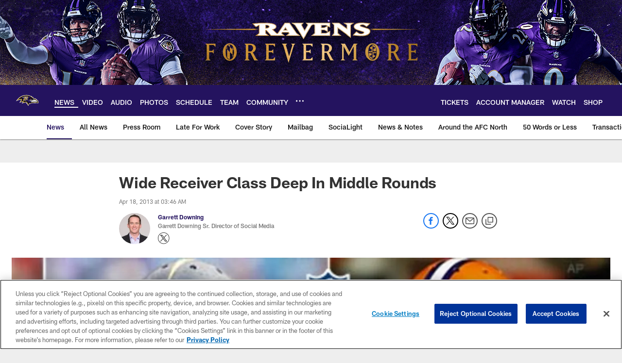

--- FILE ---
content_type: text/html; charset=utf-8
request_url: https://www.google.com/recaptcha/api2/aframe
body_size: 268
content:
<!DOCTYPE HTML><html><head><meta http-equiv="content-type" content="text/html; charset=UTF-8"></head><body><script nonce="xCSxif7VpSrkYYwfqEwfUw">/** Anti-fraud and anti-abuse applications only. See google.com/recaptcha */ try{var clients={'sodar':'https://pagead2.googlesyndication.com/pagead/sodar?'};window.addEventListener("message",function(a){try{if(a.source===window.parent){var b=JSON.parse(a.data);var c=clients[b['id']];if(c){var d=document.createElement('img');d.src=c+b['params']+'&rc='+(localStorage.getItem("rc::a")?sessionStorage.getItem("rc::b"):"");window.document.body.appendChild(d);sessionStorage.setItem("rc::e",parseInt(sessionStorage.getItem("rc::e")||0)+1);localStorage.setItem("rc::h",'1768920277583');}}}catch(b){}});window.parent.postMessage("_grecaptcha_ready", "*");}catch(b){}</script></body></html>

--- FILE ---
content_type: text/javascript; charset=utf-8
request_url: https://auth-id.baltimoreravens.com/accounts.webSdkBootstrap?apiKey=4_2kzNny-m18tjZ9LvoIqpHQ&pageURL=https%3A%2F%2Fwww.baltimoreravens.com%2Fnews%2Fwide-receiver-class-deep-in-middle-rounds-9902283&sdk=js_latest&sdkBuild=18435&format=json
body_size: 432
content:
{
  "callId": "019bdbdd52ce7933a823509ac0d10241",
  "errorCode": 0,
  "apiVersion": 2,
  "statusCode": 200,
  "statusReason": "OK",
  "time": "2026-01-20T14:44:33.626Z",
  "hasGmid": "ver4"
}